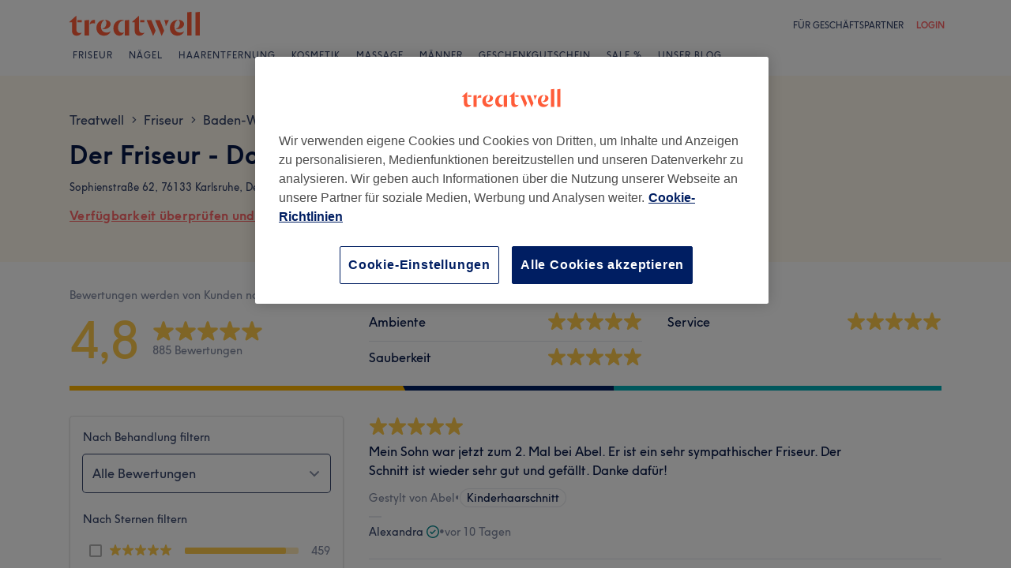

--- FILE ---
content_type: text/javascript; charset=UTF-8
request_url: https://www.treatwell.de/nmp/asset/vendors~VenueReviewsPage-f321e3.js
body_size: 4185
content:
(window.webpackJsonp=window.webpackJsonp||[]).push([[41],{1049:function(e,t,n){"use strict";n.d(t,"a",(function(){return u}));var r=n(1),o=n(876),a="Rating-module_label__1wOHw",i=n(45),c=(n(4),n(43)),l=(n(101),n(0),{16:{textType:"bodyHeavy",labelSpacing:"xs",starSpacing:"xxs",alignmentAdjustment:2},24:{textType:"smHero",labelSpacing:"xs",starSpacing:"xs",alignmentAdjustment:3},32:{textType:"mdHero",labelSpacing:"md",starSpacing:"sm",alignmentAdjustment:2}}),u=function(e){var t=e.rating,n=e.showRatingValue,u=e.ariaLabel,s=e.size,f=e["data-cy"],p=l[s],d=parseFloat(t.toString().replace(",",".")),h="";isNaN(d)&&(d=0,h="-.-");var v,y,b={marginTop:"-".concat(p.alignmentAdjustment,"px")};return r.a.jsxs(i.a,{align:"center",space:p.labelSpacing,"aria-label":u,"data-cy":f,children:[n?(y=h||(d>0?t:t.toString().replace(/0/g,"-")),r.a.jsx(c.a,{type:p.textType,className:a,"aria-hidden":u?"true":"false","data-cy":"rating-label",children:y})):null,r.a.jsx(i.a,{align:"center",space:p.starSpacing,style:b,children:(v=Math.round(2*d)/2,[1,2,3,4,5].map((function(e){var t=function(e,t){return e>t&&e-1<t?"half":t>=e?"full":"empty"}(e,v);return r.a.jsx(o.a,{size:s,fill:t},e)})))})]})}},876:function(e,t,n){"use strict";n.d(t,"a",(function(){return h})),n.d(t,"b",(function(){return v}));var r=n(1),o=n(0),a=n(100),i=n(433);function c(e,t){var n=Object.keys(e);if(Object.getOwnPropertySymbols){var r=Object.getOwnPropertySymbols(e);t&&(r=r.filter((function(t){return Object.getOwnPropertyDescriptor(e,t).enumerable}))),n.push.apply(n,r)}return n}function l(e){for(var t=1;t<arguments.length;t++){var n=null!=arguments[t]?arguments[t]:{};t%2?c(Object(n),!0).forEach((function(t){u(e,t,n[t])})):Object.getOwnPropertyDescriptors?Object.defineProperties(e,Object.getOwnPropertyDescriptors(n)):c(Object(n)).forEach((function(t){Object.defineProperty(e,t,Object.getOwnPropertyDescriptor(n,t))}))}return e}function u(e,t,n){return t in e?Object.defineProperty(e,t,{value:n,enumerable:!0,configurable:!0,writable:!0}):e[t]=n,e}function s(e,t){if(null==e)return{};var n,r,o=function(e,t){if(null==e)return{};var n,r,o={},a=Object.keys(e);for(r=0;r<a.length;r++)n=a[r],t.indexOf(n)>=0||(o[n]=e[n]);return o}(e,t);if(Object.getOwnPropertySymbols){var a=Object.getOwnPropertySymbols(e);for(r=0;r<a.length;r++)n=a[r],t.indexOf(n)>=0||Object.prototype.propertyIsEnumerable.call(e,n)&&(o[n]=e[n])}return o}var f="half-star-gradient",p={empty:a.ColorBloomYellow200,half:"url(#".concat(f,")"),full:a.ColorBloomBaseYellow600},d={16:"M4.767 14.77c-.787.589-1.599-.03-1.308-.997L4.65 9.802 1.44 7.324c-.777-.6-.474-1.61.496-1.61h4.006l1.252-3.993c.302-.965 1.309-.958 1.61 0l1.251 3.994h4.006c.976 0 1.272 1.01.496 1.609l-3.21 2.478 1.192 3.97c.29.968-.52 1.587-1.308.998l-3.233-2.417-3.232 2.417z",24:"M6.92 22.639c-1.237.925-2.513-.047-2.056-1.567l1.873-6.24-5.044-3.895C.472 9.994.948 8.41 2.472 8.41h6.295l1.967-6.276c.476-1.517 2.058-1.505 2.53 0L15.23 8.41h6.295c1.533 0 2 1.586.779 2.528l-5.044 3.895 1.874 6.24c.456 1.52-.82 2.492-2.057 1.567L12 18.84l-5.08 3.799z",32:"M9.245 28.706C7.6 29.88 5.903 28.647 6.51 26.72l2.492-7.91-6.708-4.936c-1.625-1.196-.992-3.205 1.035-3.205h8.373l2.616-7.955c.633-1.923 2.736-1.908 3.364 0l2.616 7.955h8.373c2.039 0 2.658 2.01 1.035 3.205l-6.708 4.937 2.492 7.91c.607 1.926-1.09 3.16-2.735 1.986L16 23.891l-6.755 4.815z"},h=function(e){var t=e.size,n=e.fill,o=s(e,["size","fill"]);return g(n),r.a.jsx("svg",l(l({xmlns:"http://www.w3.org/2000/svg",width:t,height:t,viewBox:"0 0 ".concat(t," ").concat(t)},o),{},{children:r.a.jsx("path",{fill:p[n],fillRule:"evenodd",d:d[t]})}))},v=function(e){return r.a.jsx("path",{fill:e,fillRule:"evenodd",d:d[32]})},y='\n<svg style="width:0; height:0">\n  <defs>\n    <linearGradient id="star-gradient">\n      <stop offset="0%" stop-color="'.concat(a.ColorBloomBaseYellow600,'"></stop>\n      <stop offset="50%" stop-color="').concat(a.ColorBloomBaseYellow600,'"></stop>\n      <stop offset="50%" stop-color="').concat(a.ColorBloomYellow200,'"></stop>\n      <stop offset="100%" stop-color=').concat(a.ColorBloomYellow200,"></stop>\n    </linearGradient>\n    <linearGradient\n      id=").concat(f,'\n      href="#star-gradient"\n      spreadMethod="repeat">\n    </linearGradient>\n  </defs>\n</svg>\n'),b="".concat(f,"-container"),g=function(e){Object(o.useEffect)((function(){if("half"===e&&!Boolean(document.querySelector("#".concat(b)))){var t=document.createElement("div");t.id=b,t.classList.add(i.a.visuallyHidden),t.innerHTML=y,document.body.prepend(t)}}),[e])}},878:function(e,t,n){"use strict";var r=this&&this.__createBinding||(Object.create?function(e,t,n,r){void 0===r&&(r=n),Object.defineProperty(e,r,{enumerable:!0,get:function(){return t[n]}})}:function(e,t,n,r){void 0===r&&(r=n),e[r]=t[n]}),o=this&&this.__exportStar||function(e,t){for(var n in e)"default"===n||t.hasOwnProperty(n)||r(t,e,n)},a=this&&this.__read||function(e,t){var n="function"==typeof Symbol&&e[Symbol.iterator];if(!n)return e;var r,o,a=n.call(e),i=[];try{for(;(void 0===t||t-- >0)&&!(r=a.next()).done;)i.push(r.value)}catch(c){o={error:c}}finally{try{r&&!r.done&&(n=a.return)&&n.call(a)}finally{if(o)throw o.error}}return i},i=this&&this.__spread||function(){for(var e=[],t=0;t<arguments.length;t++)e=e.concat(a(arguments[t]));return e};Object.defineProperty(t,"__esModule",{value:!0}),t.getTime=t.cachifyPromise=void 0;var c=n(976),l=n(910),u=n(977),s=n(912),f=n(911),p=n(879);o(n(978),t),o(n(979),t),o(n(980),t),o(n(981),t),o(n(982),t),t.cachifyPromise=function(e,t){var n=Object.assign({},c.getDefaultCacheOptions(),t),r={cacheMap:n.cacheMap,promiseCacheMap:{},stats:{hitValue:0,hitPromise:0,miss:0,put:0}};return Object.assign((function(){for(var t=[],o=0;o<arguments.length;o++)t[o]=arguments[o];var a=n.cacheKeyFn.apply(n,i(t)),c=r.promiseCacheMap[a];if(c&&(!n.staleWhileRevalidate||!r.cacheMap.has(a)))return p.log(n,"Promise cache hit for '"+a+"'"),s.incrementStatsValue(r,n,"hitPromise"),c;if(r.cacheMap.has(a)){var d=r.cacheMap.get(a);if(!f.isExpired(n,d))return p.log(n,"Cache hit for '"+a+"'"),s.incrementStatsValue(r,n,"hitValue"),Promise.resolve(d.data);if(n.staleWhileRevalidate)return r.promiseCacheMap[a]?p.log(n,"Stale cache hit for '"+a+"', but already revalidating"):(p.log(n,"Stale cache hit for '"+a+"', revalidating"),u.executePromise(r,n,e,a,t).catch((function(e){p.log(n,"Failed to do stale revalidation for '"+a+"' in background: "+e)}))),Promise.resolve(d.data);r.cacheMap.delete(a),0===r.cacheMap.size&&l.stopCleanupJob(r,n)}return s.incrementStatsValue(r,n,"miss"),p.log(n,"Cache miss for '"+a+"', fetching..."),u.executePromise(r,n,e,a,t)}),{delete:function(){for(var e=[],t=0;t<arguments.length;t++)e[t]=arguments[t];var o=n.cacheKeyFn.apply(n,i(e));return p.log(n,"Deleting "+o+" from cache"),r.cacheMap.delete(o)}})},t.getTime=function(){return(new Date).getTime()}},879:function(e,t,n){"use strict";var r=this&&this.__read||function(e,t){var n="function"==typeof Symbol&&e[Symbol.iterator];if(!n)return e;var r,o,a=n.call(e),i=[];try{for(;(void 0===t||t-- >0)&&!(r=a.next()).done;)i.push(r.value)}catch(c){o={error:c}}finally{try{r&&!r.done&&(n=a.return)&&n.call(a)}finally{if(o)throw o.error}}return i},o=this&&this.__spread||function(){for(var e=[],t=0;t<arguments.length;t++)e=e.concat(r(arguments[t]));return e};Object.defineProperty(t,"__esModule",{value:!0}),t.log=void 0,t.log=function(e){for(var t=[],n=1;n<arguments.length;n++)t[n-1]=arguments[n];e.debug&&console.log.apply(console,o(["[cache] "+e.displayName],t))}},898:function(e,t){function n(e){return n="function"==typeof Symbol&&"symbol"==typeof Symbol.iterator?function(e){return typeof e}:function(e){return e&&"function"==typeof Symbol&&e.constructor===Symbol&&e!==Symbol.prototype?"symbol":typeof e},n(e)}var r=1/0,o=9007199254740991,a=17976931348623157e292,i=NaN,c="[object Function]",l="[object GeneratorFunction]",u="[object Symbol]",s=/^\s+|\s+$/g,f=/^[-+]0x[0-9a-f]+$/i,p=/^0b[01]+$/i,d=/^0o[0-7]+$/i,h=/^(?:0|[1-9]\d*)$/,v=parseInt,y=Object.prototype.toString,b=Math.ceil,g=Math.max;function m(e){var t=n(e);return!!e&&("object"==t||"function"==t)}function O(e){return"symbol"==n(e)||function(e){return!!e&&"object"==n(e)}(e)&&y.call(e)==u}function j(e){return e?(e=function(e){if("number"==typeof e)return e;if(O(e))return i;if(m(e)){var t="function"==typeof e.valueOf?e.valueOf():e;e=m(t)?t+"":t}if("string"!=typeof e)return 0===e?e:+e;e=e.replace(s,"");var n=p.test(e);return n||d.test(e)?v(e.slice(2),n?2:8):f.test(e)?i:+e}(e))===r||e===-r?(e<0?-1:1)*a:e==e?e:0:0===e?e:0}var _,S=function(e,t,r){return r&&"number"!=typeof r&&function(e,t,r){if(!m(r))return!1;var a=n(t);return!!("number"==a?function(e){return null!=e&&function(e){return"number"==typeof e&&e>-1&&e%1==0&&e<=o}(e.length)&&!function(e){var t=m(e)?y.call(e):"";return t==c||t==l}(e)}(r)&&function(e,t){return!!(t=null==t?o:t)&&("number"==typeof e||h.test(e))&&e>-1&&e%1==0&&e<t}(t,r.length):"string"==a&&t in r)&&function(e,t){return e===t||e!=e&&t!=t}(r[t],e)}(e,t,r)&&(t=r=void 0),e=j(e),void 0===t?(t=e,e=0):t=j(t),function(e,t,n,r){for(var o=-1,a=g(b((t-e)/(n||1)),0),i=Array(a);a--;)i[r?a:++o]=e,e+=n;return i}(e,t,r=void 0===r?e<t?1:-1:j(r),_)};e.exports=S},910:function(e,t,n){"use strict";var r=this&&this.__values||function(e){var t="function"==typeof Symbol&&Symbol.iterator,n=t&&e[t],r=0;if(n)return n.call(e);if(e&&"number"==typeof e.length)return{next:function(){return e&&r>=e.length&&(e=void 0),{value:e&&e[r++],done:!e}}};throw new TypeError(t?"Object is not iterable.":"Symbol.iterator is not defined.")},o=this&&this.__read||function(e,t){var n="function"==typeof Symbol&&e[Symbol.iterator];if(!n)return e;var r,o,a=n.call(e),i=[];try{for(;(void 0===t||t-- >0)&&!(r=a.next()).done;)i.push(r.value)}catch(c){o={error:c}}finally{try{r&&!r.done&&(n=a.return)&&n.call(a)}finally{if(o)throw o.error}}return i};Object.defineProperty(t,"__esModule",{value:!0}),t.stopCleanupJob=t.startCleanupJob=void 0;var a=n(911),i=n(879);function c(e,t){e.cleanupInterval&&(i.log(t,"Stopping cleanup job"),clearInterval(e.cleanupInterval),e.cleanupInterval=void 0)}t.startCleanupJob=function(e,t){e.cleanupInterval||t.staleWhileRevalidate||(i.log(t,"Starting cleanup job every "+t.cleanupInterval+" ms"),e.cleanupInterval=setInterval((function(){!function(e,t){var n,l,u=[];try{for(var s=r(e.cacheMap.entries()),f=s.next();!f.done;f=s.next()){var p=o(f.value,2),d=p[0],h=p[1];a.isExpired(t,h)&&u.push(d)}}catch(v){n={error:v}}finally{try{f&&!f.done&&(l=s.return)&&l.call(s)}finally{if(n)throw n.error}}u.length>0&&(i.log(t,"Expired keys: "+u),u.forEach((function(t){e.cacheMap.delete(t)})));0===e.cacheMap.size&&c(e,t)}(e,t)}),t.cleanupInterval))},t.stopCleanupJob=c},911:function(e,t,n){"use strict";Object.defineProperty(t,"__esModule",{value:!0}),t.isExpired=void 0;var r=n(878);t.isExpired=function(e,t){return r.getTime()-t.time>e.ttl}},912:function(e,t,n){"use strict";Object.defineProperty(t,"__esModule",{value:!0}),t.incrementStatsValue=void 0,t.incrementStatsValue=function(e,t,n){e.stats[n]=e.stats[n]+1,t.statsFn(Object.assign({},e.stats))}},945:function(e,t,n){"use strict";var r=this&&this.__createBinding||(Object.create?function(e,t,n,r){void 0===r&&(r=n),Object.defineProperty(e,r,{enumerable:!0,get:function(){return t[n]}})}:function(e,t,n,r){void 0===r&&(r=n),e[r]=t[n]}),o=this&&this.__exportStar||function(e,t){for(var n in e)"default"===n||t.hasOwnProperty(n)||r(t,e,n)};Object.defineProperty(t,"__esModule",{value:!0}),o(n(878),t)},976:function(e,t,n){"use strict";Object.defineProperty(t,"__esModule",{value:!0}),t.getDefaultCacheOptions=void 0;var r=Number.MAX_VALUE;t.getDefaultCacheOptions=function(){return{cacheMap:new Map,cleanupInterval:1e4,debug:!1,displayName:"<fn>",cacheKeyFn:function(){for(var e=[],t=0;t<arguments.length;t++)e[t]=arguments[t];return JSON.stringify(e)},staleWhileRevalidate:!1,statsFn:function(){},ttl:r}}},977:function(e,t,n){"use strict";var r=this&&this.__read||function(e,t){var n="function"==typeof Symbol&&e[Symbol.iterator];if(!n)return e;var r,o,a=n.call(e),i=[];try{for(;(void 0===t||t-- >0)&&!(r=a.next()).done;)i.push(r.value)}catch(c){o={error:c}}finally{try{r&&!r.done&&(n=a.return)&&n.call(a)}finally{if(o)throw o.error}}return i},o=this&&this.__spread||function(){for(var e=[],t=0;t<arguments.length;t++)e=e.concat(r(arguments[t]));return e};Object.defineProperty(t,"__esModule",{value:!0}),t.executePromise=void 0;var a=n(878),i=n(910),c=n(912),l=n(879);t.executePromise=function(e,t,n,r,u){var s=n.apply(void 0,o(u));return e.promiseCacheMap[r]=s,function(e,t,n,r){n.then((function(n){t.ttl>0&&(l.log(t,"Storing result '"+r+"'"),e.cacheMap.set(r,{time:a.getTime(),data:n}),c.incrementStatsValue(e,t,"put"),i.startCleanupJob(e,t))})).catch((function(){})).then((function(){l.log(t,"Removing pending promise for '"+r+"'"),delete e.promiseCacheMap[r]}))}(e,t,s,r),s}},978:function(e,t,n){"use strict";Object.defineProperty(t,"__esModule",{value:!0})},979:function(e,t,n){"use strict";Object.defineProperty(t,"__esModule",{value:!0})},980:function(e,t,n){"use strict";Object.defineProperty(t,"__esModule",{value:!0})},981:function(e,t,n){"use strict";Object.defineProperty(t,"__esModule",{value:!0})},982:function(e,t,n){"use strict";Object.defineProperty(t,"__esModule",{value:!0})}}]);
//# sourceMappingURL=vendors~VenueReviewsPage-f321e3.js.map